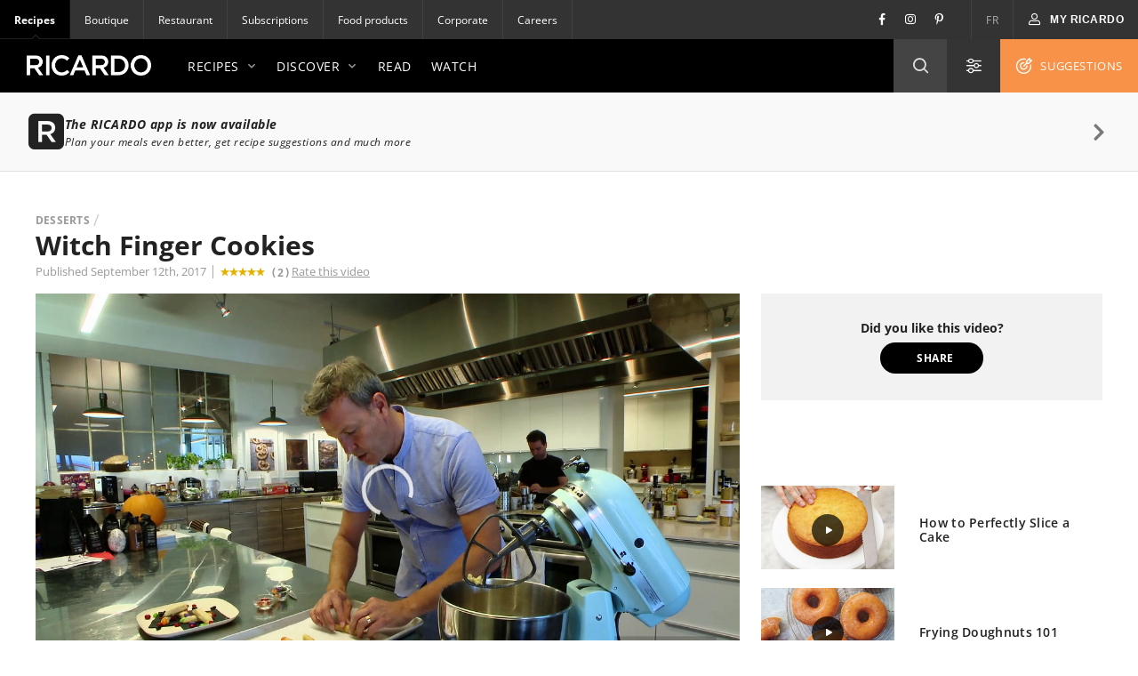

--- FILE ---
content_type: text/html; charset=UTF-8
request_url: https://www.ricardocuisine.com/en/video/desserts/3049-witch-finger-cookies
body_size: 83654
content:
<!DOCTYPE html>
<html lang="en">
    <head>

                                
        
                    <script src="https://www.gstatic.com/firebasejs/5.4.1/firebase-app.js"></script>
<script src="https://www.gstatic.com/firebasejs/5.4.1/firebase-messaging.js"></script>
<script src="https://wpn.ofsys.com/T/OFC4/WPS/9534/427/cuurL2YZbyigQUZ52p3CQ4o113UP9vj0/DI.WebPush-min.js"></script>
        
                        <title>Witch Finger Cookies | RICARDO</title>
    <meta charset="utf-8" />
    <meta http-equiv="Content-Type" content="text/html; charset=utf-8">
    <meta name="description" content="Want an, ahem, finger-licking good treat for Halloween? Well, we&#039;ve gotten literal with these ghoulish cookies! Shaped like severed witches&#039; fingers for that extra scare factor, the kids will definitely get a kick out of them. Ricardo shows you how to make them! &lt;a href=&quot;https://www.ricardocuisine.com/en/recipes/3150-witch-fingers-awfully-good-cookies&quot;&gt;Click here &lt;/a&gt; for the recipe." />
    <meta name="author" content="Ricardocuisine" />
    <meta name="keywords" content="halloween cookies, witch fingers, witch finger cookies" />
    <meta name="viewport" content="width=device-width, initial-scale=1.0, minimum-scale=1.0, maximum-scale=1.0" />
    <meta name="google-site-verification" content="DLpX224OFXnmE_2xaudbyEa3PoE2NzYJjVXQCsGzOxo" />


    <meta property="og:site_name" content="Ricardo" />
    <meta property="og:url" content="https://www.ricardocuisine.com/en/video/desserts/3049-witch-finger-cookies" />
    <meta property="og:type" content="website" />
    <meta property="og:title" content="Witch Finger Cookies | RICARDO" />
    <meta property="og:description" content="Want an, ahem, finger-licking good treat for Halloween? Well, we&#039;ve gotten literal with these ghoulish cookies! Shaped like severed witches&#039; fingers for that extra scare factor, the kids will definitely get a kick out of them. Ricardo shows you how to make them! &lt;a href=&quot;https://www.ricardocuisine.com/en/recipes/3150-witch-fingers-awfully-good-cookies&quot;&gt;Click here &lt;/a&gt; for the recipe." />
    <meta property="og:image" content="https://images.ricardocuisine.com/services/videos/video-fingers.jpg" />
    <meta property="fb:admins" content="1648309544" />


    <meta name="twitter:image:src" content="https://images.ricardocuisine.com/services/videos/video-fingers.jpg" />
    <meta name="twitter:creator" content="@Ricardocuisine" />
    <meta name="twitter:site" content="@Ricardocuisine" />
    <meta name="twitter:card" content="summary_large_image" />
    <meta name="twitter:description" content="Want an, ahem, finger-licking good treat for Halloween? Well, we&#039;ve gotten literal with these ghoulish cookies! Shaped like severed witches&#039; fingers for that extra scare factor, the kids will definitely get a kick out of them. Ricardo shows you how to make them! &lt;a href=&quot;https://www.ricardocuisine.com/en/recipes/3150-witch-fingers-awfully-good-cookies&quot;&gt;Click here &lt;/a&gt; for the recipe." />
    <meta name="twitter:title" content="Witch Finger Cookies | RICARDO" />

    <link rel="dns-prefetch" href="https://www.ricardocuisine.com">
    <link rel="shortcut icon" type="image/x-icon" href="/favicon.ico" />
    <link rel="shortcut icon" href="/favicon.ico" />
    <link rel="apple-touch-icon" href="https://ucarecdn.com/8fa8aa5c-008e-4b56-9ddf-409f9acfd085/">
    <link rel="apple-touch-icon" sizes="72x72" href="https://ucarecdn.com/55846db9-5aba-4a6d-a1c5-bd868c9c21b0/">
    <link rel="apple-touch-icon" sizes="114x114" href="https://ucarecdn.com/75f487ce-84f8-45e2-8382-2a91040df3a2/">
    <link rel="apple-touch-icon" sizes="144x144" href="https://ucarecdn.com/e5cac828-d45e-420d-9bb7-0d278ee612c2/">
    <link rel="apple-touch-icon" sizes="180x180" href="https://ucarecdn.com/b6ae66ec-9425-4a20-b0f9-4cd00880a4ac/">
    <link rel="canonical" href="https://www.ricardocuisine.com/en/video/desserts/3049-witch-finger-cookies" />
            
                                    <script type='application/ld+json'>{
    "name": "Witch Finger Cookies",
    "author": {
        "@type": "Person",
        "name": "Ricardocuisine"
    },
    "thumbnailUrl": "https://images.ricardocuisine.com/services/videos/video-fingers.jpg",
    "uploadDate": "2017-09-12T14:16:35-04:00",
    "description": "Want an, ahem, finger-licking good treat for Halloween? Well, we've gotten literal with these ghoulish cookies! Shaped like severed witches' fingers for that extra scare factor, the kids will definitely get a kick out of them. Ricardo shows you how to make them! Click here  for the recipe.",
    "aggregateRating": {
        "@type": "AggregateRating",
        "ratingValue": 5,
        "reviewCount": 2,
        "bestRating": "5",
        "worstRating": "1"
    },
    "@context": "http://schema.org",
    "@type": "VideoObject"
}</script>
                    
            
<script>
  window.dataLayer = window.dataLayer || [];
  function gtag(){ dataLayer.push(arguments); }
  gtag('consent', 'default', {
    'ad_storage': 'denied',
    'ad_user_data': 'denied',
    'ad_personalization': 'denied',
    'analytics_storage': 'denied',
    'functionality_storage': 'denied',
    'personalization_storage': 'denied',
    'security_storage': 'denied'
  });
</script>

<script type="text/javascript">window.gdprAppliesGlobally=false;(function(){function n(e){if(!window.frames[e]){if(document.body&&document.body.firstChild){var t=document.body;var r=document.createElement("iframe");r.style.display="none";r.name=e;r.title=e;t.insertBefore(r,t.firstChild)}else{setTimeout(function(){n(e)},5)}}}function e(r,a,o,c,s){function e(e,t,r,n){if(typeof r!=="function"){return}if(!window[a]){window[a]=[]}var i=false;if(s){i=s(e,n,r)}if(!i){window[a].push({command:e,version:t,callback:r,parameter:n})}}e.stub=true;e.stubVersion=2;function t(n){if(!window[r]||window[r].stub!==true){return}if(!n.data){return}var i=typeof n.data==="string";var e;try{e=i?JSON.parse(n.data):n.data}catch(t){return}if(e[o]){var a=e[o];window[r](a.command,a.version,function(e,t){var r={};r[c]={returnValue:e,success:t,callId:a.callId};n.source.postMessage(i?JSON.stringify(r):r,"*")},a.parameter)}}if(typeof window[r]!=="function"){window[r]=e;if(window.addEventListener){window.addEventListener("message",t,false)}else{window.attachEvent("onmessage",t)}}}e("__tcfapi","__tcfapiBuffer","__tcfapiCall","__tcfapiReturn");n("__tcfapiLocator");(function(e,t){var r=document.createElement("link");r.rel="preconnect";r.as="script";var n=document.createElement("link");n.rel="dns-prefetch";n.as="script";var i=document.createElement("link");i.rel="preload";i.as="script";var a=document.createElement("script");a.id="spcloader";a.type="text/javascript";a["async"]=true;a.charset="utf-8";var o="https://sdk.privacy-center.org/"+e+"/loader.js?target_type=notice&target="+t;if(window.didomiConfig&&window.didomiConfig.user){var c=window.didomiConfig.user;var s=c.country;var d=c.region;if(s){o=o+"&country="+s;if(d){o=o+"&region="+d}}}r.href="https://sdk.privacy-center.org/";n.href="https://sdk.privacy-center.org/";i.href=o;a.src=o;var f=document.getElementsByTagName("script")[0];f.parentNode.insertBefore(r,f);f.parentNode.insertBefore(n,f);f.parentNode.insertBefore(i,f);f.parentNode.insertBefore(a,f)})("2b6c5468-5123-4fe9-90db-77c579aa574c","7mnWwdRj")})();</script>

<script>(function(w,d,s,l,i){w[l]=w[l]||[];w[l].push({'gtm.start':
      new Date().getTime(),event:'gtm.js'});var f=d.getElementsByTagName(s)[0],
    j=d.createElement(s),dl=l!='dataLayer'?'&l='+l:'';j.async=true;j.src=
    '//www.googletagmanager.com/gtm.js?id='+i+dl;f.parentNode.insertBefore(j,f);
  })(window,document,'script','dataLayer','GTM-NLHDPH');</script>
<!-- End Google Tag Manager -->

<script type="text/javascript">
  var d = new Date();
  d.setTime(d.getTime() + (30*24*60*60*1000));
  var expires = "expires="+d.toUTCString();
  document.cookie = "ricardolang=en; "+expires+"; path=/";

  // Begin comScore Tag
  var _comscore = _comscore || [];
  _comscore.push({ c1: "2", c2: "18420128",
    options: {
      enableFirstPartyCookie: true
    }
  });

  (function() {
    var s = document.createElement("script"), el = document.getElementsByTagName("script")[0]; s.async = true;
    s.src = "https://sb.scorecardresearch.com/cs/18420128/beacon.js";
    el.parentNode.insertBefore(s, el);
  })();
  // End comScore Tag
</script>

<noscript>
    <img src=https://sb.scorecardresearch.com/p?c1=2&amp;c2=18420128&amp;cv=3.6.0&amp;cj=1>
</noscript>

        <meta name="p:domain_verify" content="bfdf5372ca248009176bb723e834b617">

                
        <script src="/build/ui-client/index.es.38e2653e.js" type="module"></script>
        <link href="/build/ui-legacy/index.424e7ceb.css" rel="stylesheet">
        <link href="/build/ui-legacy/print.174ce6c1.css" rel="stylesheet" media="print">
        <link href="/build/ui-library/index.a83dbb27.css" rel="stylesheet">
        
        <script>
                    window.webUserId = null;
        </script>

                
        <style>
            /* Fix on images rendering blurriness on chrome for MacOS */

            /* Chrome version 29 and above */
            @media screen and (-webkit-min-device-pixel-ratio:0)
            and (min-resolution:.001dpcm) {
                img.image-crisp{ image-rendering: -webkit-optimize-contrast; }
            }

            /* Chrome version 22-28 */
            @media screen and(-webkit-min-device-pixel-ratio:0) {
                img.image-cris { -chrome-:only (;
                    image-rendering: -webkit-optimize-contrast;
                );}
            }
        </style>

        <script async defer crossorigin="anonymous" src="https://connect.facebook.net/en_US/sdk.js"></script>
        <script>
        window.fbAsyncInit = function() {
            FB.init({
            appId            : '116979038343062',
            autoLogAppEvents : true,
            xfbml            : true,
            version          : 'v11.0'
            });
        };
        </script>

          <script src="/js/translations.38e26548.js"></script>
  <script src="/js/routes.38e26548.js"></script>
  <script src="/js/ads.38e26548.js"></script>

<script>
        window.ricardo_assets_base = "https://www.ricardocuisine.com/build/"
  </script>

  <script src="https://rdc.m32.media/madops.min.js"></script>

<script src="//www.ricardocuisine.com/en/js/ads"></script>

<script type="text/javascript">
  window.ricardo_ads.dfpLabel = 'video';
</script>

<script>
  var ricardo_advertising_data = {
      permanenceKey: "",
      target: "fruit_et_passion_huile_olive;iga_poivrons;ingredient_oignon;ingredient_sucre;test_JW-Player;valeurs_sures_liste-depicerie;"
  };
  var ricardo_target_tags = ricardo_advertising_data.target;
</script>


<script src="https://s3.us-west-2.amazonaws.com/application-mia-player-prod.rubiconproject.com/pub.js" data-publisher-id="66170"></script>


                    <meta name="mobile-web-app-capable" content="yes" />
            <meta name="apple-mobile-web-app-capable" content="yes">
            <meta name="apple-mobile-web-app-status-bar-style" content="default">
            <link rel="manifest" href="/manifest.json" crossorigin="use-credentials">

            <script>
if ('serviceWorker' in navigator) {
  navigator.serviceWorker.register('/serviceWorker.js').then(registration => {
    /**
      * registration.installing: the installing worker, or undefined
      * registration.waiting: the waiting worker, or undefined
      * registration.active: the active worker, or undefined
      */
    registration.addEventListener('updatefound', () => {
      const newWorker = registration.installing;
      /**
        * newWorker.state:
        * "installing": the install event has fired, but not yet complete
        * "installed"  - install complete
        * "activating" - the activate event has fired, but not yet complete
        * "activated"  - fully active
        * "redundant"  - discarded. Either failed install, or it's been replaced by a newer version
        */

      newWorker.addEventListener('statechange', () => {
        if (registration.waiting) {
          // if there's an existing controller (previous Service Worker), post a message to set the new one as active
          if (navigator.serviceWorker.controller) {
            registration.waiting.postMessage('SKIP_WAITING');
          }
          // else there is no previous Service Worker so its the first install, nothing to do
        }
      });
    });

    let refreshing = false;
    navigator.serviceWorker.addEventListener('controllerchange', () => {
      if (!refreshing) {
        // This fires when the service worker controlling this page changes, eg a new worker has skipped waiting and become the new active worker.
        window.location.reload();
        window.localStorage.setItem('ricardo.app.sw_update', JSON.stringify(new Date().getTime()));
        refreshing = true;
      }
    });
  });

  window.addEventListener('load', () => {
    const t = new Date().getTime();
    if (t >= JSON.parse(window.localStorage.getItem('ricardo.app.sw_update') || '0')) {
      window.localStorage.removeItem('ricardo.app.sw_update');
      document.dispatchEvent(new CustomEvent('appReady'));
    }
  });
}
</script>            </head>
    <body class="">
                    <script>
  if (window.matchMedia("(display-mode: standalone)").matches || navigator.standalone) {
    document.body.classList.add('l-body', 'l-body--app');
  }
</script>        
                <!-- Google Tag Manager -->
        <noscript><iframe src="//www.googletagmanager.com/ns.html?id=GTM-NLHDPH"
        height="0" width="0" style="display:none;visibility:hidden"></iframe></noscript>
        <!-- End Google Tag Manager -->
        <div data-m32-ad data-options='{"out-of-page":true,"dfpId":"58464579","dfpAdUnitPath":"Ricardo-en/Videos"}'></div>
        <div class="wrapper" id="top">
                                                
        
  
  <div 
    class="c-advertisement__parent c-advertisement__catfish-parent"
    data-react-app='advertisement'
    data-react-app-props='{&quot;className&quot;:&quot;c-advertisement__catfish &quot;,&quot;responsiveSizes&quot;:{&quot;mobile&quot;:&quot;banner&quot;},&quot;position&quot;:1}'
  ></div>

                            
                            <div class="wrapHeader">
            

<div class="topbar">
                
    <div class="activsite">Recipes <i class="far fa-chevron-down">&nbsp;</i></div>

    <nav class="topbar topbar__nav">
        <ul class="menu">
                    <li class="active"><a href="/en">Recipes</a></li>
                    <li ><a href="https://boutique.ricardocuisine.com/en/">Boutique</a></li>
                    <li ><a href="https://www.cafericardo.com/index-en.html">Restaurant</a></li>
                    <li ><a href="/en/subscriptions">Subscriptions</a></li>
                    <li ><a href="/en/foodproducts">Food products</a></li>
                    <li ><a href="https://corporicardo.com/en">Corporate</a></li>
                    <li ><a href="/en/careers">Careers</a></li>
                </ul>
    </nav>
    <script>
        document.addEventListener("DOMContentLoaded", function() {
            document.querySelector('.activsite').addEventListener('click', function(e) {
                this.closest('.topbar').classList.toggle('topbar-visible');
            });
        });
    </script>
    <nav class="topbar topbar__utils">
        <div class="topbar topbar__social">
            <a href="https://www.facebook.com/ricardocuisine/" class="social__btn social__btn-fb"><i class="i-Facebook i-icon c-icon"></i></a>
            <a href="https://www.instagram.com/ricardocuisine/" class="social__btn social__btn-ig"><i class="i-Instagram i-icon c-icon"></i></a>
            <a href="https://www.pinterest.ca/ricardocuisine/" class="social__btn social__btn-pin"><i class="i-Pinterest i-icon c-icon"></i></a>
        </div>
        <ul class="menu">
            <li>
                <a href="/">FR</a>
            </li>
        </ul>
        <div class="menu__account">
            
<div id='user-navigation' class="userNav">
    <a href="#userConnect" class="btn-mon-espace loggedin fancybox-user-connected" data-id="userConnect" data-action="popover" data-placement="bottom-link">
        <i class="i-icon i-User c-icon c-user-icon ico"></i><span id="user-first-name"></span><!-- &nbsp;<span id="user-last-name"></span>--><i class="ico i-icon i-Chevron-Down"></i>
    </a>
    <div id="userConnect" class="popover bottom-link userConnect">
        <div class="arrow"></div>
        <div id="userConnectContent" class="popover-inner userConnectContent c-react-app">
            <div class="popover-content t-title t-title--xsmall t-typo--regular">
                <ul>
                    <li><a href="//www.ricardocuisine.com/en/my-space/my-profile" rel="nofollow" class="edit-profile">
                        <span class="i-icon i-User c-icon"></span>My profile
                    </a></li>
                    <li><a href="//www.ricardocuisine.com/en/my-space/my-recipes" rel="nofollow">
                        <span class="i-icon i-Filled-Heart c-icon"></span>My recipes
                    </a></li>
                                        <li><a href="//www.ricardocuisine.com/en/my-space/my-menu-planner" rel="nofollow">
                        <span class="i-icon i-Calendar c-icon"></span>My menu planner
                    </a></li>
                                        <li><a href="//www.ricardocuisine.com/en/my-space/my-grocery-list" rel="nofollow">
                        <span class="i-icon i-List-Check c-icon"></span>My grocery list
                    </a></li>
                    <li><a href="//www.ricardocuisine.com/en/logout" rel="nofollow">
                        <span class="i-icon i-Logout c-icon"></span>Logout
                    </a></li>
                </ul>
            </div>
        </div>
    </div>
    <button class="btn-mon-espace notloggedin react-bus-publisher" data-bus-event="Authentification.OpenLogin"><i class="i-icon i-User c-icon c-user-ico ico"></i><span>My RICARDO</span></button>
</div>
        </div>
    </nav>
</div>
    
            <header id="header" class="main-header" role="banner">
    <div class="top-header">
        <div class="innerWrap">
            <a href="//www.ricardocuisine.com/en/" class="brand__logo">
                <img src="/build/ui-legacy/assets/img/logo-ricardo-black-2x.png" alt="Ricardocuisine.com/en" width="140" height="23">
            </a>
            <div class="main-nav">
                <a id="nav-princ-btn" class="btn-nav-princ"><span>Open main navigation</span></a>
                <nav id="nav-princ" class="nav-princ">
                    <ul class="menu">
                                                                        <li class="first expanded">
                                                            <a href="/en/recipes">Recipes<i class="i-icon c-icon i-Chevron-Down nav-princ__arrow" aria-hidden="true"></i></a>
                                                                                                                                                            <ul class="menu lvl2">
                                                                                                                                    <li class="first expanded selected">
                                                                                            <a href="/en/recipes/main-dishes">Main Dishes<i class="i-icon c-icon i-Chevron-Down nav-princ__arrow" aria-hidden="true"></i></a>
                                                <ul class="menu lvl3">
                                                                                                                                                                                                                                        <li class="first leaf">
                                                                                                                        <a href="/en/recipes/main-dishes/barley-and-quinoa">Barley and quinoa</a>
                                                            </li>
                                                                                                                                                                                    <li class="leaf">
                                                                                                                        <a href="/en/recipes/main-dishes/beef">Beef</a>
                                                            </li>
                                                                                                                                                                                    <li class="leaf">
                                                                                                                        <a href="/en/recipes/main-dishes/breakfast-and-brunch">Breakfast and brunch</a>
                                                            </li>
                                                                                                                                                                                    <li class="leaf">
                                                                                                                        <a href="/en/recipes/main-dishes/chicken">Chicken</a>
                                                            </li>
                                                                                                                                                                                    <li class="leaf">
                                                                                                                        <a href="/en/recipes/main-dishes/duck">Duck</a>
                                                            </li>
                                                                                                                                                                                    <li class="leaf">
                                                                                                                        <a href="/en/recipes/main-dishes/eggs">Eggs</a>
                                                            </li>
                                                                                                                                                                                    <li class="leaf">
                                                                                                                        <a href="/en/recipes/main-dishes/fish">Fish</a>
                                                            </li>
                                                                                                                                                                                    <li class="leaf">
                                                                                                                        <a href="/en/recipes/main-dishes/fondue">Fondue</a>
                                                            </li>
                                                                                                                                                                                    <li class="leaf">
                                                                                                                        <a href="/en/recipes/main-dishes/game">Game</a>
                                                            </li>
                                                                                                                                                                                    <li class="leaf">
                                                                                                                        <a href="/en/recipes/main-dishes/goose-guinea-fowl-and-other-poultry">Goose, guinea fowl and other poultry</a>
                                                            </li>
                                                                                                                                                                                    <li class="leaf">
                                                                                                                        <a href="/en/recipes/main-dishes/lamb">Lamb</a>
                                                            </li>
                                                                                                                                                                                    <li class="leaf">
                                                                                                                        <a href="/en/recipes/main-dishes/legumes">Legumes</a>
                                                            </li>
                                                                                                                                                                                    <li class="leaf">
                                                                                                                        <a href="/en/recipes/main-dishes/pasta">Pasta</a>
                                                            </li>
                                                                                                                                                                                    <li class="leaf">
                                                                                                                        <a href="/en/recipes/main-dishes/pork">Pork</a>
                                                            </li>
                                                                                                                                                                                    <li class="leaf">
                                                                                                                        <a href="/en/recipes/main-dishes/quiches-and-savoury-pies">Quiches and savoury pies</a>
                                                            </li>
                                                                                                                                                                                    <li class="leaf">
                                                                                                                        <a href="/en/recipes/main-dishes/rice">Rice</a>
                                                            </li>
                                                                                                                                                                                    <li class="leaf">
                                                                                                                        <a href="/en/recipes/main-dishes/risotto">Risotto</a>
                                                            </li>
                                                                                                                                                                                    <li class="leaf">
                                                                                                                        <a href="/en/recipes/main-dishes/sandwiches">Sandwiches</a>
                                                            </li>
                                                                                                                                                                                    <li class="leaf">
                                                                                                                        <a href="/en/recipes/main-dishes/seafood">Seafood</a>
                                                            </li>
                                                                                                                                                                                    <li class="leaf">
                                                                                                                        <a href="/en/recipes/main-dishes/tofu-soy-and-co">Tofu, soy and co.</a>
                                                            </li>
                                                                                                                                                                                    <li class="leaf">
                                                                                                                        <a href="/en/recipes/main-dishes/turkey">Turkey</a>
                                                            </li>
                                                                                                                                                                                    <li class="leaf">
                                                                                                                        <a href="/en/recipes/main-dishes/veal">Veal</a>
                                                            </li>
                                                                                                                                                                                    <li class="last leaf">
                                                                                                                        <a href="/en/recipes/main-dishes/vegetarian">Vegetarian</a>
                                                            </li>
                                                                                                                                                            </ul>
                                            </li>
                                                                                                                                    <li class="expanded">
                                                                                            <a href="/en/recipes/appetizers">Appetizers<i class="i-icon c-icon i-Chevron-Down nav-princ__arrow" aria-hidden="true"></i></a>
                                                <ul class="menu lvl3">
                                                                                                                                                                                                                                        <li class="first leaf">
                                                                                                                        <a href="/en/recipes/appetizers/appetizer">Appetizers</a>
                                                            </li>
                                                                                                                                                                                    <li class="leaf">
                                                                                                                        <a href="/en/recipes/appetizers/dips-and-salty-spreads">Dips and salty spreads</a>
                                                            </li>
                                                                                                                                                                                    <li class="leaf">
                                                                                                                        <a href="/en/recipes/appetizers/dressings-and-mayonnaise">Dressings and mayonnaise</a>
                                                            </li>
                                                                                                                                                                                    <li class="leaf">
                                                                                                                        <a href="/en/recipes/appetizers/drinks-and-cocktails">Drinks and cocktails</a>
                                                            </li>
                                                                                                                                                                                    <li class="leaf">
                                                                                                                        <a href="/en/recipes/appetizers/grilling-marinades">Grilling marinades</a>
                                                            </li>
                                                                                                                                                                                    <li class="leaf">
                                                                                                                        <a href="/en/recipes/appetizers/hors-d-oeuvres">Hors d&#039;oeuvres</a>
                                                            </li>
                                                                                                                                                                                    <li class="leaf">
                                                                                                                        <a href="/en/recipes/appetizers/jar-mixes-and-ketchups">Jar mixes and ketchups </a>
                                                            </li>
                                                                                                                                                                                    <li class="leaf">
                                                                                                                        <a href="/en/recipes/appetizers/non-alcoholic-drinks-mocktails">Non-alcoholic drinks and mocktails</a>
                                                            </li>
                                                                                                                                                                                    <li class="leaf">
                                                                                                                        <a href="/en/recipes/appetizers/salads">Salads</a>
                                                            </li>
                                                                                                                                                                                    <li class="leaf">
                                                                                                                        <a href="/en/recipes/appetizers/soups_and_broth">Soups and broths</a>
                                                            </li>
                                                                                                                                                                                    <li class="leaf">
                                                                                                                        <a href="/en/recipes/appetizers/sauces-butters-and-pestos">Sauces, butter and pesto</a>
                                                            </li>
                                                                                                                                                                                    <li class="leaf">
                                                                                                                        <a href="/en/recipes/appetizers/savoury-breads">Savoury breads</a>
                                                            </li>
                                                                                                                                                                                    <li class="last leaf">
                                                                                                                        <a href="/en/recipes/appetizers/vegetables-and-gratinees">Vegetables and gratinees</a>
                                                            </li>
                                                                                                                                                            </ul>
                                            </li>
                                                                                                                                    <li class="expanded">
                                                                                            <a href="/en/recipes/desserts">Desserts<i class="i-icon c-icon i-Chevron-Down nav-princ__arrow" aria-hidden="true"></i></a>
                                                <ul class="menu lvl3">
                                                                                                                                                                                                                                        <li class="first leaf">
                                                                                                                        <a href="/en/recipes/desserts/bars-and-squares">Bars and squares</a>
                                                            </li>
                                                                                                                                                                                    <li class="leaf">
                                                                                                                        <a href="/en/recipes/desserts/brownies">Brownies</a>
                                                            </li>
                                                                                                                                                                                    <li class="leaf">
                                                                                                                        <a href="/en/recipes/desserts/cakes">Cakes</a>
                                                            </li>
                                                                                                                                                                                    <li class="leaf">
                                                                                                                        <a href="/en/recipes/desserts/candies-chocolates-sweets-and-snacks">Candies, chocolates, sweets and snacks</a>
                                                            </li>
                                                                                                                                                                                    <li class="leaf">
                                                                                                                        <a href="/en/recipes/desserts/cookies">Cookies</a>
                                                            </li>
                                                                                                                                                                                    <li class="leaf">
                                                                                                                        <a href="/en/recipes/desserts/cream-desserts-mousses-and-meringues">Cream desserts, mousse and meringues</a>
                                                            </li>
                                                                                                                                                                                    <li class="leaf">
                                                                                                                        <a href="/en/recipes/desserts/crepes-and-pancakes">Crepes and pancakes</a>
                                                            </li>
                                                                                                                                                                                    <li class="leaf">
                                                                                                                        <a href="/en/recipes/desserts/crisps-and-crumbles">Crisps and crumbles</a>
                                                            </li>
                                                                                                                                                                                    <li class="leaf">
                                                                                                                        <a href="/en/recipes/desserts/cupcakes">Cupcakes</a>
                                                            </li>
                                                                                                                                                                                    <li class="leaf">
                                                                                                                        <a href="/en/recipes/desserts/frozen-desserts">Frozen desserts</a>
                                                            </li>
                                                                                                                                                                                    <li class="leaf">
                                                                                                                        <a href="/en/recipes/desserts/fruit">Fruit</a>
                                                            </li>
                                                                                                                                                                                    <li class="leaf">
                                                                                                                        <a href="/en/recipes/desserts/jam-and-sweet-spreads">Jam and sweet spreads</a>
                                                            </li>
                                                                                                                                                                                    <li class="leaf">
                                                                                                                        <a href="/en/recipes/desserts/muffins-and-dessert-breads">Muffins and dessert breads</a>
                                                            </li>
                                                                                                                                                                                    <li class="leaf">
                                                                                                                        <a href="/en/recipes/desserts/Pastries">Pastries</a>
                                                            </li>
                                                                                                                                                                                    <li class="leaf">
                                                                                                                        <a href="/en/recipes/desserts/pies">Pies</a>
                                                            </li>
                                                                                                                                                                                    <li class="leaf">
                                                                                                                        <a href="/en/recipes/desserts/pudding-and-tapioca">Pudding and tapioca</a>
                                                            </li>
                                                                                                                                                                                    <li class="last leaf">
                                                                                                                        <a href="/en/recipes/desserts/yogurt-and-cheese">Yogurt and cheese</a>
                                                            </li>
                                                                                                                                                            </ul>
                                            </li>
                                                                                                                                    <li class="last expanded">
                                                                                            <a href="/en/recipes/ingredients">Ingredients<i class="i-icon c-icon i-Chevron-Down nav-princ__arrow" aria-hidden="true"></i></a>
                                                <ul class="menu lvl3">
                                                                                                                                                                                                                                        <li class="first leaf">
                                                                                                                        <a href="/en/recipes/ingredients/beef">Beef</a>
                                                            </li>
                                                                                                                                                                                    <li class="leaf">
                                                                                                                        <a href="/en/recipes/ingredients/cheese">Cheese</a>
                                                            </li>
                                                                                                                                                                                    <li class="leaf">
                                                                                                                        <a href="/en/recipes/ingredients/chicken">Chicken</a>
                                                            </li>
                                                                                                                                                                                    <li class="leaf">
                                                                                                                        <a href="/en/recipes/ingredients/chocolate">Chocolate</a>
                                                            </li>
                                                                                                                                                                                    <li class="leaf">
                                                                                                                        <a href="/en/recipes/ingredients/cranberries">Cranberries</a>
                                                            </li>
                                                                                                                                                                                    <li class="leaf">
                                                                                                                        <a href="/en/recipes/ingredients/cream">Cream</a>
                                                            </li>
                                                                                                                                                                                    <li class="leaf">
                                                                                                                        <a href="/en/recipes/ingredients/duck">Duck</a>
                                                            </li>
                                                                                                                                                                                    <li class="leaf">
                                                                                                                        <a href="/en/recipes/ingredients/eggs">Eggs</a>
                                                            </li>
                                                                                                                                                                                    <li class="leaf">
                                                                                                                        <a href="/en/recipes/ingredients/fish">Fish</a>
                                                            </li>
                                                                                                                                                                                    <li class="leaf">
                                                                                                                        <a href="/en/recipes/ingredients/fruit">Fruit</a>
                                                            </li>
                                                                                                                                                                                    <li class="leaf">
                                                                                                                        <a href="/en/recipes/ingredients/game-meats">Game meats</a>
                                                            </li>
                                                                                                                                                                                    <li class="leaf">
                                                                                                                        <a href="/en/recipes/ingredients/lamb">Lamb</a>
                                                            </li>
                                                                                                                                                                                    <li class="leaf">
                                                                                                                        <a href="/en/recipes/ingredients/legumes">Legumes</a>
                                                            </li>
                                                                                                                                                                                    <li class="leaf">
                                                                                                                        <a href="/en/recipes/ingredients/lobster">Lobster</a>
                                                            </li>
                                                                                                                                                                                    <li class="leaf">
                                                                                                                        <a href="/en/recipes/ingredients/pasta">Pasta</a>
                                                            </li>
                                                                                                                                                                                    <li class="leaf">
                                                                                                                        <a href="/en/recipes/ingredients/pork">Pork</a>
                                                            </li>
                                                                                                                                                                                    <li class="leaf">
                                                                                                                        <a href="/en/recipes/ingredients/salmon">Salmon</a>
                                                            </li>
                                                                                                                                                                                    <li class="leaf">
                                                                                                                        <a href="/en/recipes/ingredients/shrimp">Shrimp</a>
                                                            </li>
                                                                                                                                                                                    <li class="leaf">
                                                                                                                        <a href="/en/recipes/ingredients/tofu">Tofu</a>
                                                            </li>
                                                                                                                                                                                    <li class="leaf">
                                                                                                                        <a href="/en/recipes/ingredients/turkey">Turkey</a>
                                                            </li>
                                                                                                                                                                                    <li class="leaf">
                                                                                                                        <a href="/en/recipes/ingredients/veal">Veal</a>
                                                            </li>
                                                                                                                                                                                    <li class="last leaf">
                                                                                                                        <a href="/en/recipes/ingredients/vegetables">Vegetables</a>
                                                            </li>
                                                                                                                                                            </ul>
                                            </li>
                                                                            </ul>
                                                                                                </li>
                                                                                                        <li class="expanded">
                                <a href="/en/recipe-categories">Discover<i class="i-icon c-icon i-Chevron-Down nav-princ__arrow" aria-hidden="true"></i></a>
                                                                                                                                                            <ul class="menu lvl3">
                                                                                                                        <li class="first leaf">
                                                                                <a href="/en/recipe-categories/30-minute-recipes">30-Minute Recipes</a>
                                        </li>
                                                                                                                        <li class="leaf">
                                                                                <a href="/en/recipes/main-dishes/breakfast-and-brunch">Breakfast and brunch</a>
                                        </li>
                                                                                                                        <li class="leaf">
                                                                                <a href="/en/recipe-categories/budget-friendly">Budget Recipes</a>
                                        </li>
                                                                                                                        <li class="leaf">
                                                                                <a href="/en/recipe-categories/comfort-food">Comfort Food</a>
                                        </li>
                                                                                                                        <li class="leaf">
                                                                                <a href="/en/recipe-categories/eat-local">Eat local</a>
                                        </li>
                                                                                                                        <li class="leaf">
                                                                                <a href="/en/recipe-categories/healthy">Healthy</a>
                                        </li>
                                                                                                                        <li class="leaf">
                                                                                <a href="/en/recipe-categories/homemade-recipes">Homemade Recipes</a>
                                        </li>
                                                                                                                        <li class="leaf">
                                                                                <a href="/en/https://www.ricardocuisine.com/en/recipe-categories/isabelle-recipes">Isabelle&#039;s Recipes</a>
                                        </li>
                                                                                                                        <li class="leaf">
                                                                                <a href="/en/recipe-categories/recipes-from-our-most-recent-magazine">Recipes from our most recent magazine</a>
                                        </li>
                                                                                                                        <li class="leaf">
                                                                                <a href="/en/recipe-categories/the-best">The Best</a>
                                        </li>
                                                                                                                        <li class="leaf">
                                                                                <a href="/en/recipe-categories/vegan">Vegan</a>
                                        </li>
                                                                                                                        <li class="leaf">
                                                                                <a href="/en/recipe-categories/vegetarian">Vegetarian</a>
                                        </li>
                                                                                                                        <li class="leaf">
                                                                                <a href="/en/recipe-categories/weekday-recipes">Weekday Recipes</a>
                                        </li>
                                                                                                                        <li class="leaf">
                                                                                <a href="/en/recipe-categories/world-cuisine">World Cuisine</a>
                                        </li>
                                                                                                                        <li class="leaf">
                                                                                <a href="/en/recipe-categories/zero-waste">Zero Waste</a>
                                        </li>
                                                                                                                        <li class="last leaf">
                                                                                <a href="/en/recipe-categories">View All Categories</a>
                                        </li>
                                                                        </ul>
                                                                                                </li>
                                                                                                        <li class="collapsed">
                                    <a href="/en/articles">Read</a>
                                                                                                                </li>
                                                                        <li class="last leaf">
                                                            <a href="/en/video">Watch</a>
                                                                                                                </li>
                                        </ul>
                </nav>
            </div>
            <div class="main-nav__tools">
                                <div data-react-app="searchInput" data-react-app-props="{&quot;expandsHorizontally&quot;:true}" class="search-input"></div>
            </div>
        </div>
    </div>
</header>
        <div data-react-app="searchInput"></div>
</div>
            
            <div data-react-app="installationBanner"></div>
                                                <div data-react-app="appTopBar" class="c-top-bar-wrapper c-top-bar-wrapper--in"></div>
                                                                        
        
  
  <div 
    class="c-advertisement__parent c-advertisement__sticky"
    data-react-app='advertisement'
    data-react-app-props='{&quot;className&quot;:&quot;c-advertisement__banner c-advertisement__banner-top&quot;,&quot;responsiveSizes&quot;:{&quot;desktop&quot;:&quot;bannerXL&quot;,&quot;tablet&quot;:&quot;bannerXL&quot;},&quot;position&quot;:1}'
  ></div>

                                                                    
            
            <div id="content-wrapper">
                                    <div class="l-wrapper l-wrapper__content">
                                                <div id="main" role="main" class="wrapMain">
                            
<section class="l-page__detail l-page__detail--video">

    <p class="breadcrumbs">
        <span class="accessAlt">You are here</span>
        <a title="" href="//www.ricardocuisine.com/en/">Home</a>
        <span>»</span>
        <a href="/en/video/desserts" class="parent">Desserts</a>
    </p>

    <h1>Witch Finger Cookies</h1>

    <div class="meta">
        <span class="date">Published September 12th, 2017</span>
                <a href="#comments" title="" class="eval eval5 scrollToTarget">
            <span class="rating">5 stars</span>
            <span class="basedOn">(<span>2</span>)</span>
        </a>
        &nbsp;<a href="#comments-form" title="" class="scrollToTarget add-evaluation">Rate this video</a>
            </div>

    <div class="main-content">
        <div class="left-column">
            <article class="article">
                <div class="media">
                                        <div data-react-app="video" data-react-app-props="{&quot;url&quot;:&quot;https:\/\/cdn.jwplayer.com\/v2\/media\/u5KqTU7F&quot;,&quot;image&quot;:&quot;https:\/\/images.ricardocuisine.com\/services\/videos\/video-fingers.jpg&quot;,&quot;autoplay&quot;:true,&quot;isMuted&quot;:false,&quot;playerId&quot;:&quot;mainPlayerVideo&quot;}"></div>
                </div>



                                    <p class="intro">Want an, ahem, finger-licking good treat for Halloween? Well, we've gotten literal with these ghoulish cookies! Shaped like severed witches' fingers for that extra scare factor, the kids will definitely get a kick out of them. Ricardo shows you how to make them! <a href="https://www.ricardocuisine.com/en/recipes/3150-witch-fingers-awfully-good-cookies">Click here </a> for the recipe.</p>
                            </article>

            
<div class="c-sharing-button-wrapper mobile-tablet-only">
  <div class="c-sharing-button ">
    <p class="t-typo--bold">Did you like this video?</p>    <button class="c-button t-link t-typo--bold t-typo--uppercase c-button--primary c-button--small react-bus-publisher" data-bus-event="Share.OpenShareModal" type="button">
      <span class="c-button__icon-wrapper i-icon i-share c-icon"></span>
      <span class="c-button__label">Share</span>
    </button>
  </div>
</div>
            
                        <div data-react-app="comments" data-react-app-props="{&quot;objectType&quot;:&quot;video&quot;,&quot;objectId&quot;:3049}"></div>
        </div>
        <aside class="c-rightrail">
            
<div class="c-sharing-button-wrapper desktop-only">
  <div class="c-sharing-button ">
    <p class="t-typo--bold">Did you like this video?</p>    <button class="c-button t-link t-typo--bold t-typo--uppercase c-button--primary c-button--small react-bus-publisher" data-bus-event="Share.OpenShareModal" type="button">
      <span class="c-button__icon-wrapper i-icon i-share c-icon"></span>
      <span class="c-button__label">Share</span>
    </button>
  </div>
</div>

            
              
  
  <div 
    class="c-advertisement__parent "
    data-react-app='advertisement'
    data-react-app-props='{&quot;className&quot;:&quot;c-advertisement__banner c-advertisement__framed&quot;,&quot;responsiveSizes&quot;:{&quot;desktop&quot;:&quot;bigBox&quot;,&quot;tablet&quot;:&quot;bigBox&quot;,&quot;mobile&quot;:&quot;bigBox&quot;},&quot;position&quot;:1}'
  ></div>

                            <div class="c-suggestion">
    <div class="c-suggestion__content">
                <a href="/en/video/desserts/2831-how-to-perfectly-slice-a-cake"
            title="How to Perfectly Slice a Cake"
        >
            <article class="c-suggestion__item">

                <div class="c-thumb c-thumb--video">
                      <picture>
    <source srcset="https://images.ricardocuisine.com/services/videos/300x200_1209567815232ed742aa0f-en.jpg 1x, https://images.ricardocuisine.com/services/videos/600x400_1209567815232ed742aa0f-en.jpg 2x" media="(min-width: 1024px)">
    <source srcset="https://images.ricardocuisine.com/services/videos/300x200_1209567815232ed742aa0f-en.jpg 1x, https://images.ricardocuisine.com/services/videos/600x400_1209567815232ed742aa0f-en.jpg 2x" media="(min-width: 720px)">
    <img srcset="https://images.ricardocuisine.com/services/videos/300x200_1209567815232ed742aa0f-en.jpg 1x, https://images.ricardocuisine.com/services/videos/600x400_1209567815232ed742aa0f-en.jpg 2x" alt="How to Perfectly Slice a Cake">
  </picture>
                </div>
                <div class="desc">
                                        <h4>How to Perfectly Slice a Cake</h4>
                </div>
            </article>
        </a>
                <a href="/en/video/desserts/2850-frying-doughnuts-101"
            title="Frying Doughnuts 101"
        >
            <article class="c-suggestion__item">

                <div class="c-thumb c-thumb--video">
                      <picture>
    <source srcset="https://images.ricardocuisine.com/services/videos/300x200_89370664152cd8399497c8-en.jpg 1x, https://images.ricardocuisine.com/services/videos/600x400_89370664152cd8399497c8-en.jpg 2x" media="(min-width: 1024px)">
    <source srcset="https://images.ricardocuisine.com/services/videos/300x200_89370664152cd8399497c8-en.jpg 1x, https://images.ricardocuisine.com/services/videos/600x400_89370664152cd8399497c8-en.jpg 2x" media="(min-width: 720px)">
    <img srcset="https://images.ricardocuisine.com/services/videos/300x200_89370664152cd8399497c8-en.jpg 1x, https://images.ricardocuisine.com/services/videos/600x400_89370664152cd8399497c8-en.jpg 2x" alt="Frying Doughnuts 101">
  </picture>
                </div>
                <div class="desc">
                                        <h4>Frying Doughnuts 101</h4>
                </div>
            </article>
        </a>
                <a href="/en/video/desserts/2907-how-to-make-a-ribbon"
            title="How to Make a Ribbon"
        >
            <article class="c-suggestion__item">

                <div class="c-thumb c-thumb--video">
                      <picture>
    <source srcset="https://images.ricardocuisine.com/services/videos/300x200_119911386454f8be0c8a0b7-en.jpg 1x, https://images.ricardocuisine.com/services/videos/600x400_119911386454f8be0c8a0b7-en.jpg 2x" media="(min-width: 1024px)">
    <source srcset="https://images.ricardocuisine.com/services/videos/300x200_119911386454f8be0c8a0b7-en.jpg 1x, https://images.ricardocuisine.com/services/videos/600x400_119911386454f8be0c8a0b7-en.jpg 2x" media="(min-width: 720px)">
    <img srcset="https://images.ricardocuisine.com/services/videos/300x200_119911386454f8be0c8a0b7-en.jpg 1x, https://images.ricardocuisine.com/services/videos/600x400_119911386454f8be0c8a0b7-en.jpg 2x" alt="How to Make a Ribbon">
  </picture>
                </div>
                <div class="desc">
                                        <h4>How to Make a Ribbon</h4>
                </div>
            </article>
        </a>
                <a href="/en/video/desserts/3498-gingerbread-cookies"
            title="Gingerbread Cookies"
        >
            <article class="c-suggestion__item">

                <div class="c-thumb c-thumb--video">
                      <picture>
    <source srcset="https://images.ricardocuisine.com/services/videos/300x200_2019-biscuits-au-pain-depice-semaine-fr-master-still-01-1572958902.jpg 1x, https://images.ricardocuisine.com/services/videos/600x400_2019-biscuits-au-pain-depice-semaine-fr-master-still-01-1572958902.jpg 2x" media="(min-width: 1024px)">
    <source srcset="https://images.ricardocuisine.com/services/videos/300x200_2019-biscuits-au-pain-depice-semaine-fr-master-still-01-1572958902.jpg 1x, https://images.ricardocuisine.com/services/videos/600x400_2019-biscuits-au-pain-depice-semaine-fr-master-still-01-1572958902.jpg 2x" media="(min-width: 720px)">
    <img srcset="https://images.ricardocuisine.com/services/videos/300x200_2019-biscuits-au-pain-depice-semaine-fr-master-still-01-1572958902.jpg 1x, https://images.ricardocuisine.com/services/videos/600x400_2019-biscuits-au-pain-depice-semaine-fr-master-still-01-1572958902.jpg 2x" alt="Gingerbread Cookies">
  </picture>
                </div>
                <div class="desc">
                                        <h4>Gingerbread Cookies</h4>
                </div>
            </article>
        </a>
            </div>
</div>
                    </aside>
    </div>
    <div data-react-app="sharing" data-react-app-props="{&quot;facebookId&quot;:&quot;116979038343062&quot;,&quot;title&quot;:&quot;Witch Finger Cookies&quot;,&quot;media&quot;:&quot;https:\/\/images.ricardocuisine.com\/services\/videos\/video-fingers.jpg&quot;}"></div></section>
                        </div>
                    </div>
                            </div>

            <div data-react-app="searchResults"></div>
                            
              
  
  <div 
    class="c-advertisement__parent "
    data-react-app='advertisement'
    data-react-app-props='{&quot;className&quot;:&quot;c-advertisement__banner c-advertisement__banner-bottom&quot;,&quot;responsiveSizes&quot;:{&quot;desktop&quot;:&quot;banner&quot;,&quot;tablet&quot;:&quot;banner&quot;},&quot;position&quot;:2}'
  ></div>

                                                            <div data-react-app="appBottomNavigation" class="c-bottom-navigation-wrapper"></div>
                            
                                                            <div data-react-app="promoDrawer" data-react-app-props="{&quot;promoDrawer&quot;:{&quot;id&quot;:4,&quot;name&quot;:&quot;Magazine - G\u00e9n\u00e9rique&quot;,&quot;translationId&quot;:8,&quot;titleOpened&quot;:&quot;Have fun cooking with RICARDO magazine&quot;,&quot;titleClosed&quot;:&quot;Have fun cooking with RICARDO magazine&quot;,&quot;titleMobile&quot;:&quot;Have fun cooking with our magazine&quot;,&quot;toggleClosedLabel&quot;:&quot;Subscribe&quot;,&quot;description&quot;:&quot;More content and exclusive tips&quot;,&quot;isActive&quot;:true,&quot;isColored&quot;:false,&quot;picture&quot;:&quot;https:\/\/ucarecdn.com\/81cb1f18-cf88-49ce-ab91-8ef5d01bf152\/-\/crop\/719x539\/0,1\/-\/preview\/&quot;,&quot;language&quot;:&quot;en&quot;,&quot;ctaLabel&quot;:&quot;Subscribe&quot;,&quot;ctaUrl&quot;:&quot;https:\/\/www.ricardocuisine.com\/en\/subscriptions\/best?utm_medium=magazine_en&amp;utm_source=tiroir_en&amp;utm_campaign=tiroir_conversion&quot;}}" class="c-promotion-banner-wrapper"></div>
                            <footer class="c-main-footer">
	
<div class="c-footer">
  <div class="footer-wrapper">
    <div class="primary-navigation">
      <div class="column">
        <div class="heading js-toggle-navigation">
          <span>About</span> <i aria-hidden="true" class="fas fa-chevron-down">&nbsp;</i>
        </div>

        <div class="navigation">
          <ul>
            <li><a href="/en/about-ricardo">News</a></li>
            <li><a href="/en/about-ricardo/ricardos-bio/227-ricardo-s-bio">Ricardo&#039;s bio</a></li>
            <li><a href="/en/about-ricardo/news/1808-isabelle-deschamps-plante-biography">Isabelle&#039;s bio</a></li>
            <li><a href="/en/about-ricardo/news/1813-ricardo-a-continuing-success-story">RICARDO: A Continuing Success Story</a></li>
            <li><a href="mailto:annonceurs@ricardocuisine.com">Advertise: Web &amp; Magazine</a></li>
            <li><a href="mailto:studior@ricardocuisine.com">Studio R</a></li>
            <li><a href="/en/contests">Contests</a></li>
            <li><a href="/en/converter/temperature-chart">Conversions</a></li>
            <li><a href="/en/downloads">Downloads</a></li>
            <li><a href="https://ici.radio-canada.ca/tele/ricardo/site">Follow Ricardo&#039;s TV show on Radio-Canada.ca (available in French only)</a></li>
          </ul>
        </div>
      </div>

      <div class="column">
        <div class="heading js-toggle-navigation">
          <span>My RICARDO Space</span> <i aria-hidden="true" class="fas fa-chevron-down">&nbsp;</i>
        </div>

        <div class="navigation">
          <ul>
            <li><a href="/en/my-space/my-profile" class='react-bus-publisher' data-bus-event="Authentification.OpenLogin" rel="nofollow" title="My profile">My profile</a></li>
            <li><a href="/en/my-space/my-recipes" class='react-bus-publisher' data-bus-event="Authentification.OpenLogin" rel="nofollow" title="My recipes">My recipes</a></li>
            <li><a href="/en/my-space/my-menu-planner" class='react-bus-publisher' data-bus-event="Authentification.OpenLogin" rel="nofollow" title="My menu planner">My menu planner</a></li>
            <li><a href="/en/my-space/my-grocery-list" class='react-bus-publisher' data-bus-event="Authentification.OpenLogin" rel="nofollow" title="My grocery list">My grocery list</a></li>
          </ul>
        </div>
      </div>

      <div class="column">
        <div class="heading js-toggle-navigation">
          <span>Customer service</span> <i aria-hidden="true" class="fas fa-chevron-down">&nbsp;</i>
        </div>

        <div class="navigation">
          <ul>
            <li><a href="/en/faq" title="FAQ Recipes">FAQ Recipes</a></li>
            <li><a href="/en/help" title="Aide">FAQ</a></li>
            <li><a href="/en/contact-us" title="Contact us">Contact us</a></li>
          </ul>
        </div>

        <div class="heading heading-email">
          <span>Newsletter</span>
        </div>
        <form class="form form-email" method="post" action="/en/newsletter-email">
          <fieldset>
            <input autocomplete="off" name="pre_email" placeholder="Your email address" type="text" value="" />
            <button type="submit" class="email-button i-icon i-plane c-icon react-bus-publisher" data-bus-event="Analytics.FromEvent" data-from="{&quot;from&quot;:&quot;footer&quot;}"></button>
          </fieldset>
        </form>

        <div class="heading heading-phone">
          <span>SMS offers</span>
        </div>
    
        <form class="form form-phone" method="post" action="/en/newsletter-email">
          <fieldset data-react-app="footerPhoneField"></fieldset>
          <button type="submit" class="phone-button i-icon i-Arrow-Right c-icon react-bus-publisher" data-bus-event="Analytics.FromEvent" data-from="{&quot;from&quot;:&quot;footer&quot;}"></button>
        </form>
      </div>
    </div>
    <!-- end primary-navigation -->

    <div class="secondary-navigation">
      <div class="column">
        <div class="heading w-branding-image">
          <img alt="Ricardo" src="/embedded/global/img/logo-ricardo-footer-2x.png" width="120" height="20" />
        </div>

        <div class="navigation">
          <ul>
            <li><a href="/en" title="Recipes">Recipes</a></li>
            <li><a href="https://boutique.ricardocuisine.com/en/" title="store">Boutique</a></li>
            <li><a href="https://www.cafericardo.com/index-en.html" title="Café RICARDO">Restaurant</a></li>
            <li><a href="/en/subscriptions" title="Subscriptions">Subscriptions</a></li>
            <li><a href="/en/foodproducts" title="Food products">Food products</a></li>
            <li><a href="https://www.cafericardo.com/corpo-en.html" title="Offres corporatives">Corporate offers</a></li>
            <li><a href="/en/careers" title="Career at RICARDO">Careers</a></li>
            <li><a href="https://magazinericardokiosk.milibris.com" title="Digital Magazine" target="_blank">Digital Magazine</a></li>
          </ul>
        </div>

        <div class="socials">
          <a class="social-icon" href="https://www.facebook.com/ricardocuisine/" target="_blank"><span class="c-icon--left i-icon i-Facebook c-icon"></span></a>&nbsp;
          <a class="social-icon" href="https://twitter.com/ricardocuisine" target="_blank"><span class="c-icon--left i-icon i-X c-icon"></span></a>&nbsp;
          <a class="social-icon" href="https://www.instagram.com/ricardocuisine/" target="_blank" title="Instagram"><span class="c-icon--left i-icon i-Instagram c-icon"></span></a>&nbsp;
          <a class="social-icon" href="https://www.pinterest.ca/ricardocuisine/" target="_blank"><span class="c-icon--left i-icon i-rs-pinterest-full c-icon"></span></a>&nbsp;
          <a class="social-icon" href="https://youtube.com/lacuisinedericardo/" target="_blank"><span class="c-icon--left i-icon i-rs-youtube c-icon"></span></a>
          <a class="social-icon" href="https://www.tiktok.com/@ricardocuisine" target="_blank"><span class="c-icon--left i-icon i-TikTok c-icon"></span></a>
        </div>

        <div class="c-app-store">
          <a class="c-app-store__link c-app-store__link--google" href="https://play.google.com/store/apps/details?id=com.ricardocuisine.www.twa&amp;pli=1" target="_blank"><img src="https://ucarecdn.com/d0179f02-94f9-4ff8-9f8f-ff3a63967343/" /></a>
        </div>
      </div>
    </div>
  </div>
</div>

<div class="c-footer-bottom">
  <div class="bottom-wrapper">
    <ul>
      <li>© 2026 Ricardo Media Inc. All rights reserved</li>
      <li class="break">&nbsp;</li>
      <li class="bottom-navigation-links"><a href="https://privacy.ricardocuisine.com/en/policy">Privacy Policy</a></li>
      <li class="bottom-navigation-links"><a href="/en/terms-and-conditions">Terms and conditions</a></li>
    </ul>
  </div>
</div>
</footer>

                            <script id="react-bridge-bootstrap">
                                                                document.addEventListener('bridgeReady', function() {
                window.renderReactBridge({
                    user: null,
                    captchaKey: "6LewwQYgAAAAADSSVh_PtjeCFGn_S0Napjn1NTBq",
                    config: {
                        plannerActivated: true,
                        foodJourneyActivated: true,
                        widgetRecipeOnboardingActivated: false,
                        personalRecipeActivated: true,
                        emailValidationActivated: false,
                        tracking: {"gtm_id":"GTM-NLHDPH","gtm_activated":true},
                        uploadcarePublicKey: "78993256f1c3e76809e0",
                        pwa: true,
                        locales: ["fr","en"],
                        igaAppUrl: "https://iga.app.link/ricardo",
                        igaAppUrlEn: "https://iga.app.link/ricardo-en"
                    },
                    routeProps: [],
                    altUri: {"locale":"fr","uri":"\/"},
                }, 'en');
            });
        </script>
                       <script src="/build/runtime.b5cad724.js"></script><script src="/build/558.ff8ab421.js"></script><script src="/build/ricardo-website.81e6639c.js"></script>
                        <script src="/build/jquery-1.10.2.min.f27221fd.js"></script>
            <script src="/build/jquery-ui-1.11.4.min.d7e928a6.js" defer></script>
            <script src="/build/revealizr.fc59c18d.js" defer></script>
            <script src="/build/plugins.58db9e82.js" defer></script>
            <script src="/build/plugins-tink.03d5a713.js" defer></script>
            <script src="/build/ricardo-theme.5820bb62.js" defer></script>
            <script src="/build/ricardo-slider.f749b521.js" defer></script>
            <script src="/build/main.7105a2e4.js" defer></script>
            <script src="/build/ricardo-diffuseurs.f14ffd76.js" defer></script>
            <script src="/build/script.fb7c165a.js" defer></script>

                    
    <script src="https://cdn.jwplayer.com/libraries/W1WZ2Vhe.js"></script>
                
        <script id="DI-Journey-fAEAADJmWG45ce8jAABhRmVCdEuHBwAA" type="text/javascript" src="https://t.ofsys.com/js/Journey/1/fAEAADJmWG45ce8jAABhRmVCdEuHBwAA/DI.Journey-min.js"></script>
    </body>
</html>


--- FILE ---
content_type: text/html; charset=UTF-8
request_url: https://www.ricardocuisine.com/en/js/ads
body_size: 214
content:
window.ricardo_ads = {"dfpId":"58464579","dfpPath":"Ricardo-{language}{label}","pathLabels":{"home":"\/Homepage","groupings":"\/Groupings","recipe":"\/Recipes","article":"\/Articles","video":"\/Videos","contest":"\/Contests","register":"\/Register","my_space":"\/My_Space","search":"\/Search","special_feature":"\/dossiers_speciaux","default":"\/Default"}};

--- FILE ---
content_type: application/javascript
request_url: https://sync.springserve.com/usersync/jsonp?callback=callback
body_size: 196
content:
callback({'user_id': '8d0804af-db95-4d75-bdf2-15fc0c0bdcfd'})

--- FILE ---
content_type: text/vtt
request_url: https://cdn.jwplayer.com/strips/u5KqTU7F-120.vtt
body_size: 214
content:
WEBVTT

00:00.000 --> 00:02.000
u5KqTU7F-120.jpg#xywh=0,0,120,67

00:02.000 --> 00:04.000
u5KqTU7F-120.jpg#xywh=120,0,120,67

00:04.000 --> 00:06.000
u5KqTU7F-120.jpg#xywh=240,0,120,67

00:06.000 --> 00:08.000
u5KqTU7F-120.jpg#xywh=360,0,120,67

00:08.000 --> 00:10.000
u5KqTU7F-120.jpg#xywh=0,67,120,67

00:10.000 --> 00:12.000
u5KqTU7F-120.jpg#xywh=120,67,120,67

00:12.000 --> 00:14.000
u5KqTU7F-120.jpg#xywh=240,67,120,67

00:14.000 --> 00:16.000
u5KqTU7F-120.jpg#xywh=360,67,120,67

00:16.000 --> 00:18.000
u5KqTU7F-120.jpg#xywh=0,134,120,67

00:18.000 --> 00:20.000
u5KqTU7F-120.jpg#xywh=120,134,120,67

00:20.000 --> 00:22.000
u5KqTU7F-120.jpg#xywh=240,134,120,67

00:22.000 --> 00:24.000
u5KqTU7F-120.jpg#xywh=360,134,120,67

00:24.000 --> 00:26.000
u5KqTU7F-120.jpg#xywh=0,201,120,67

00:26.000 --> 00:28.000
u5KqTU7F-120.jpg#xywh=120,201,120,67

00:28.000 --> 00:30.000
u5KqTU7F-120.jpg#xywh=240,201,120,67

00:30.000 --> 00:32.000
u5KqTU7F-120.jpg#xywh=360,201,120,67

00:32.000 --> 00:34.000
u5KqTU7F-120.jpg#xywh=0,268,120,67

00:34.000 --> 00:36.000
u5KqTU7F-120.jpg#xywh=120,268,120,67

00:36.000 --> 00:38.000
u5KqTU7F-120.jpg#xywh=240,268,120,67

00:38.000 --> 00:40.000
u5KqTU7F-120.jpg#xywh=360,268,120,67

00:40.000 --> 00:42.000
u5KqTU7F-120.jpg#xywh=0,335,120,67

00:42.000 --> 00:44.000
u5KqTU7F-120.jpg#xywh=120,335,120,67

00:44.000 --> 00:46.000
u5KqTU7F-120.jpg#xywh=240,335,120,67

00:46.000 --> 00:48.000
u5KqTU7F-120.jpg#xywh=360,335,120,67

00:48.000 --> 00:50.000
u5KqTU7F-120.jpg#xywh=0,402,120,67

00:50.000 --> 00:52.000
u5KqTU7F-120.jpg#xywh=120,402,120,67

00:52.000 --> 00:54.000
u5KqTU7F-120.jpg#xywh=240,402,120,67

00:54.000 --> 00:56.000
u5KqTU7F-120.jpg#xywh=360,402,120,67

00:56.000 --> 00:58.000
u5KqTU7F-120.jpg#xywh=0,469,120,67

00:58.000 --> 01:00.000
u5KqTU7F-120.jpg#xywh=120,469,120,67

01:00.000 --> 01:02.000
u5KqTU7F-120.jpg#xywh=240,469,120,67

01:02.000 --> 01:04.000
u5KqTU7F-120.jpg#xywh=360,469,120,67

01:04.000 --> 01:06.000
u5KqTU7F-120.jpg#xywh=0,536,120,67

01:06.000 --> 01:08.000
u5KqTU7F-120.jpg#xywh=120,536,120,67

01:08.000 --> 01:10.000
u5KqTU7F-120.jpg#xywh=240,536,120,67

01:10.000 --> 01:12.000
u5KqTU7F-120.jpg#xywh=360,536,120,67

01:12.000 --> 01:14.000
u5KqTU7F-120.jpg#xywh=0,603,120,67

01:14.000 --> 01:16.000
u5KqTU7F-120.jpg#xywh=120,603,120,67

01:16.000 --> 01:18.000
u5KqTU7F-120.jpg#xywh=240,603,120,67

01:18.000 --> 01:20.000
u5KqTU7F-120.jpg#xywh=360,603,120,67

01:20.000 --> 01:22.000
u5KqTU7F-120.jpg#xywh=0,670,120,67

01:22.000 --> 01:24.000
u5KqTU7F-120.jpg#xywh=120,670,120,67

01:24.000 --> 01:26.000
u5KqTU7F-120.jpg#xywh=240,670,120,67

01:26.000 --> 01:28.000
u5KqTU7F-120.jpg#xywh=360,670,120,67

01:28.000 --> 01:30.000
u5KqTU7F-120.jpg#xywh=0,737,120,67

01:30.000 --> 01:32.000
u5KqTU7F-120.jpg#xywh=120,737,120,67

01:32.000 --> 01:34.000
u5KqTU7F-120.jpg#xywh=240,737,120,67

01:34.000 --> 01:36.000
u5KqTU7F-120.jpg#xywh=360,737,120,67

01:36.000 --> 01:38.000
u5KqTU7F-120.jpg#xywh=0,804,120,67

01:38.000 --> 01:40.000
u5KqTU7F-120.jpg#xywh=120,804,120,67

01:40.000 --> 01:42.000
u5KqTU7F-120.jpg#xywh=240,804,120,67

01:42.000 --> 01:44.000
u5KqTU7F-120.jpg#xywh=360,804,120,67

01:44.000 --> 01:46.000
u5KqTU7F-120.jpg#xywh=0,871,120,67

01:46.000 --> 01:48.000
u5KqTU7F-120.jpg#xywh=120,871,120,67

01:48.000 --> 01:50.000
u5KqTU7F-120.jpg#xywh=240,871,120,67

01:50.000 --> 01:52.000
u5KqTU7F-120.jpg#xywh=360,871,120,67

01:52.000 --> 01:54.000
u5KqTU7F-120.jpg#xywh=0,938,120,67

01:54.000 --> 01:56.000
u5KqTU7F-120.jpg#xywh=120,938,120,67

01:56.000 --> 01:57.508
u5KqTU7F-120.jpg#xywh=240,938,120,67



--- FILE ---
content_type: text/plain; charset=UTF-8
request_url: https://at.teads.tv/fpc?analytics_tag_id=PUB_22050&tfpvi=&gdpr_status=23&gdpr_reason=230&gdpr_consent=&ccpa_consent=&shared_ids=&sv=d656f4a&
body_size: 56
content:
Njc5Y2NmOTktY2ZiOC00ZjlhLWE1MjMtMmE5MWMzZjg1Y2JiIzgtNw==

--- FILE ---
content_type: application/javascript
request_url: https://www.ricardocuisine.com/build/ui-client/installationBannerWrapper-fc360f9e.js
body_size: 548
content:
"use strict";import{j as a,c as e,G as o,af as w,D as d,d as m,b as r,F as N,aE as f,g as v,h as A,Y as k}from"./index-d8a7156d.js";import{R as c}from"./react19.0.js";const I=({title:n,subtitle:t,onClick:s,separator:l})=>a.jsx("button",{className:e("c-installation-banner",{[`c-installation-banner--${l}-separator`]:!!l,"c-installation-banner--touch":o}),onClick:s,children:a.jsxs(w,{className:"c-installation-banner__wrapper",children:[a.jsxs("div",{className:"c-installation-banner__content",children:[a.jsx(d,{icon:m.app,className:"c-installation-banner__icon"}),a.jsxs("div",{className:"c-installation-banner__text",children:[a.jsx("p",{className:e(r.italic,r.bold,"c-installation-banner__title"),children:n}),a.jsx("p",{className:e(N.link,r.italic,"c-installation-banner__subtitle"),children:t})]})]}),a.jsx(d,{className:"c-installation-banner__arrow",icon:m.chevronRight})]})}),B=n=>{const{isApp:t}=f(),{msg:s}=v(),{openInstallationPrompt:e,hasUsedApp:l}=A(),{navigateToUrl:i,isInPage:r}=k(),[p,d]=c.useState(!1),b=c.useCallback((()=>o?e():i(s("pwa.promotionalArticle"))),[s,i,e]);return c.useEffect((()=>{"getInstalledRelatedApps"in navigator?(async()=>{const a=void 0!==(await navigator.getInstalledRelatedApps()).find((a=>"webapp"===a.platform));d(!a&&!l)})():d(!l)}),[l]),t||!p||r("landing_page_index")?null:a.jsx(I,{title:s(o?"pwa.installationBanner.mobile.title":"pwa.installationBanner.desktop.title"),subtitle:s("pwa.installationBanner.subtitle"),onClick:b,separator:"bottom",...n})};export{B as AppInstallationBannerWrapper};

--- FILE ---
content_type: application/javascript
request_url: https://www.ricardocuisine.com/build/ui-client/videoWrapper-f82866ad.js
body_size: 3840
content:
"use strict";import{V as z,ae as Q,aO as W,aP as Y,j as a,c as V,F as Z,b as G,D as A,d as N,aQ as J,aR as X,B,ad as ee,a as ae,g as H,H as se,aS as re,h as oe,aT as te,aU as ie,aK as le}from"./index-d8a7156d.js";import{R as o,b as ce}from"./react19.0.js";const ne=(e,a)=>{const{isVisible:s}=ee(a,{root:document,rootMargin:"0px",threshold:1}),{setMode:t,isFullScreen:r}=z(),c=ae(e,500);o.useEffect((()=>{c&&!s&&!r&&t("pip")}),[c,s,r,t])},q=o.forwardRef((({playerId:e,ratio:s=16/9,topBarContainer:t,player:r,image:c,labels:n,children:i},l)=>{const{mode:d,setMode:p,currentPlayerId:u,setCurrentPlayerId:v,isFullScreen:m,setFullScreen:h,setPlayerRef:f,zIndexMode:g,isDrawerCollapsed:y,setIsDrawerCollapsed:w,playerRef:_}=z(),x=100/s+"%",{setVariable:j}=Q(),b=o.useRef(null),C=o.useMemo((()=>u===e?m?"normal":d:"normal"),[e,d,u,m]);o.useEffect((()=>{e===u&&f(r)}),[e,u,f,r]),o.useEffect((()=>{r&&(r.on("play",(()=>{v(e)})),r.on("fullscreen",(e=>h(e.fullscreen))))}),[r,v,e,h]);const I=o.useRef(null),[S,E]=o.useState(!0);ne(S&&!!_&&"playing"===r?.getState()&&"normal"===C,I),W(b,!0,(({height:e})=>{j("video-wrapper-height","pip"===C?e:0),j("video-wrapper-pip-active","pip"===C?1:0)}));const R=Y(),M=o.useCallback((()=>{w((e=>!e))}),[w]);return o.useEffect((()=>{["pip"].includes(C)&&"above"===g&&(y?r?.pause():r?.play())}),[C,y,r,g]),a.jsxs("div",{ref:l,className:V("c-video","c-video__ratio"),"data-player-mode":d,children:[a.jsxs("div",{ref:I,style:{paddingTop:x},className:"c-video__frame",children:[["pip","modal"].includes(C)&&a.jsxs(a.Fragment,{children:[c&&a.jsx("img",{src:c,className:"c-video__poster",style:{height:"100%",objectFit:"cover"}}),a.jsx("p",{className:V("c-video__status",Z.titleHeading3,G.bold),children:n.playing})]}),["pip"].includes(C)&&a.jsxs(a.Fragment,{children:[a.jsx("button",{className:"c-video__pip-inside-button",onClick:()=>{E(!1),p("normal")}}),a.jsx(A,{icon:N.pipInside,className:"c-video__pip-inside-icon"})]})]}),a.jsx("div",{children:a.jsx(J,{value:X(R),children:a.jsxs("div",{ref:b,className:V("c-video__wrapper",`c-video__wrapper--${C}`,{[`c-video__wrapper--${g}`]:"pip"===C,"c-video__wrapper--collapsed":y}),style:["pip","modal"].includes(C)?{zIndex:R.modal+("above"===g||"pip"!==C?1:-4)}:void 0,children:["modal"===C&&a.jsx("div",{className:"c-modal-portal__overlay"}),"pip"===C&&"above"===g&&a.jsx("button",{className:"c-video__toggle",onClick:M,children:a.jsx(A,{icon:y?N.chevronLeft:N.chevronRight})}),a.jsxs("div",{className:"c-video__ratio",children:[a.jsx("div",{style:{paddingTop:x}}),a.jsx("div",{id:e,className:"c-video__player"}),"modal"===C&&a.jsx(B,{icon:N.cross,kind:"icon",className:"c-video__close-modal-button h-inverted",onClick:()=>{p("pip")}})]}),i]})})}),a.jsx(a.Fragment,{children:t&&ce.createPortal(a.jsxs("div",{className:"c-video__top-bar jw-controlbar",children:["pip"===C&&"above"!==g?a.jsx(B,{kind:"icon",className:"h-inverted",icon:a.jsx("svg",{xmlns:"http://www.w3.org/2000/svg",width:"10",height:"10",viewBox:"0 0 10 10",fill:"none",children:a.jsx("path",{d:"M9.49463 7.8645L6.48346 4.85333L9.48348 1.85331C9.89612 1.44067 9.89612 0.771521 9.48348 0.358879C9.07084 -0.0537633 8.40169 -0.0537632 7.98905 0.358879L4.98903 3.3589L2.00016 0.370031C1.58752 -0.0426108 0.918374 -0.0426106 0.505731 0.370032C0.0930893 0.782674 0.0930901 1.45182 0.505732 1.86446L3.50575 4.86448L0.494579 7.87565C0.081937 8.2883 0.081938 8.95744 0.49458 9.37009C0.907222 9.78273 1.57637 9.78273 1.98901 9.37009L5.00018 6.35891L8.01135 9.37009C8.424 9.78273 9.09314 9.78273 9.50579 9.37009C9.91843 8.95744 9.91843 8.2883 9.50579 7.87565L9.49463 7.8645Z",fill:"currentColor"})}),onClick:()=>{E(!1),p("normal"),v(void 0),r.pause()}}):a.jsx("span",{}),a.jsx(B,{icon:N.overlay,kind:"icon",className:"h-inverted",onClick:()=>{p("modal")}})]}),t)})]})}));let E;q.displayName="Video";const de=new Uint8Array(16);function pe(){if(!E&&(E=typeof crypto<"u"&&crypto.getRandomValues&&crypto.getRandomValues.bind(crypto),!E))throw new Error("crypto.getRandomValues() not supported. See https://github.com/uuidjs/uuid#getrandomvalues-not-supported");return E(de)}const c=[];for(let e=0;e<256;++e)c.push((e+256).toString(16).slice(1));function ue(e,a=0){return c[e[a+0]]+c[e[a+1]]+c[e[a+2]]+c[e[a+3]]+"-"+c[e[a+4]]+c[e[a+5]]+"-"+c[e[a+6]]+c[e[a+7]]+"-"+c[e[a+8]]+c[e[a+9]]+"-"+c[e[a+10]]+c[e[a+11]]+c[e[a+12]]+c[e[a+13]]+c[e[a+14]]+c[e[a+15]]}const ve=typeof crypto<"u"&&crypto.randomUUID&&crypto.randomUUID.bind(crypto),K={randomUUID:ve};function me(e,a,s){if(K.randomUUID&&!a&&!e)return K.randomUUID();const o=(e=e||{}).random||(e.rng||pe)();if(o[6]=15&o[6]|64,o[8]=63&o[8]|128,a){s=s||0;for(let e=0;e<16;++e)a[s+e]=o[e];return a}return ue(o)}const he=({url:e,image:s,playerId:t,autoplay:r,isMuted:c=!1})=>{const n=o.useRef(null),[i,l]=o.useState(),d=o.useRef(),{setMode:p,setFullScreen:u,setCurrentPlayerId:v,registerPlayer:m,unregisterPlayer:h,playerIds:f}=z(),[g]=o.useState(t&&!f.includes(t)?t:me()),[y,w]=o.useState(s),{msg:_}=H(),[x,j]=o.useState(""),[b,C]=o.useState(!0),I=e.match(/^https?:\/\/(?:www\.)?youtu(be\.com|\.be)/),{bus:N}=se(),{getDFPPath:S,dfpId:E,debugAds:R}=re(),{intl:{locale:M}}=H(),{hasHiddenAds:U}=oe();return o.useEffect((()=>{let e=0;const{madops:a}=window;if(a){const a=window.setInterval((()=>{const{ricardoKVMap:s}=window;if(s||e>3){if(s){const e=new URLSearchParams(s).toString();j(`&cust_params=${encodeURIComponent(e)}`)}C(!1),clearInterval(a)}e+=1}),800)}else C(!1)}),[]),o.useEffect((()=>{d.current&&(d.current.remove(),d.current=void 0)}),[g,e]),o.useEffect((()=>{if(b||d.current)return;const a=jwplayer(g);if(null===I){const o=`https://pubads.g.doubleclick.net/gampad/ads?iu=${`/${E}/${S()}`}&description_url=${encodeURIComponent("https://www.ricardocuisine.com/"+("en"===M?"en/":""))}&tfcd=0&npa=0&sz=640x480&gdfp_req=1&output=vast&unviewed_position_start=1&env=vp&impl=s&correlator=__timestamp__&sdmax=30000&pmxd=45000&pmad=2&max_ad_duration=45000${x}`;a.setup({playlist:e,pipIcon:"disabled",image:s,autostart:!!r&&"viewable",mute:c,advertising:U?void 0:{vpaidcontrols:!0,client:"googima",schedule:{adbreak1:{offset:"pre",tag:o}}},displaydescription:!1,displayPlaybackLabel:!1,displaytitle:!1}),R&&console.log("preroll params",o),l(a),m(g),d.current=a}}),[b,e,s,M,E,S,g,x,I,R,r,c,m,U]),o.useEffect((()=>{i&&(i.addButton('<svg xmlns="http://www.w3.org/2000/svg" class="jw-svg-icon jw-svg-icon-pip-on" viewBox="0 0 30 32">\n        <path d="M7.632 11.674l-0.521 0.521c-0.13 0.13-0.13 0.362 0 0.492l3.761 3.79h-2.358c-0.188 0-0.347 0.159-0.347 0.347v0.723c0 0.188 0.159 0.347 0.347 0.347h4.412c0.188 0 0.347-0.159 0.347-0.347v-4.398c0-0.188-0.159-0.347-0.347-0.347h-0.723c-0.188 0-0.347 0.159-0.347 0.347v2.257l-3.718-3.732c-0.13-0.13-0.362-0.13-0.492 0h-0.014z"></path>\n        <path d="M26.354 25.969h-11.63c-0.333 0-0.593-0.26-0.593-0.579v-6.625c0-0.318 0.26-0.579 0.593-0.579h11.63c0.333 0 0.593 0.26 0.593 0.579v6.625c0 0.318-0.26 0.579-0.593 0.579z"></path>\n        <path d="M12.699 22.411h-7.884v-12.585h19.239v6.929h1.447v-7.218c0-0.636-0.521-1.157-1.157-1.157h-19.818c-0.636 0-1.157 0.521-1.157 1.157v13.164c0 0.636 0.521 1.157 1.157 1.157h8.173v-1.447z"></path>\n        </svg>',"Picture-in-picture",(()=>{i.setFullscreen(!1),v(g),p("pip")}),"pip"),i.addButton('<svg xmlns="http://www.w3.org/2000/svg" class="jw-svg-icon jw-svg-icon-modal" viewBox="0 0 30 32"><path d="M3.621 25.643h23.074c0.741 0 1.347-0.606 1.347-1.347v-15.326c0-0.741-0.606-1.347-1.347-1.347h-23.074c-0.741 0-1.347 0.606-1.347 1.347v15.326c0 0.741 0.606 1.347 1.347 1.347zM26.358 23.959h-22.4v-14.653h22.4v14.653zM8.522 21.079h13.272l-0.017-0.017c0.371 0 0.674-0.286 0.674-0.657v-7.545c0-0.354-0.303-0.657-0.674-0.657h-13.255c-0.371 0-0.674 0.286-0.674 0.657v7.562c0 0.354 0.303 0.657 0.674 0.657z"></path></svg>',"Center video",(()=>{i.setFullscreen(!1),v(g),p("modal")}),"modal"),i.on("fullscreen",(e=>{e.fullscreen&&v(g),u(e.fullscreen)})))}),[i,u,p,g,v]),o.useEffect((()=>N.subscribe(te,(({payload:{element:e}})=>{d.current&&n.current&&e.contains(n.current)&&(d.current.setMute(!0),d.current.stop(),h(g),l(void 0))}))),[N,g,h]),o.useEffect((()=>N.subscribe(ie,(({payload:{element:e}})=>{d.current&&n.current&&e.contains(n.current)&&(d.current.remove(),d.current=void 0)}))),[N,g,h]),o.useEffect((()=>{const e=()=>{var e;w(null==(e=i?.getPlaylistItem(0))?void 0:e.image)};return s||null==i||i.on("ready",e),()=>{i?.off("ready",e)}}),[i,s]),null!==I?a.jsx(a.Fragment,{children:a.jsx("iframe",{src:e,style:{width:"100%",aspectRatio:"1/0.5625"},title:"YouTube video player",frameBorder:"0",allow:"accelerometer; autoplay; clipboard-write; encrypted-media; gyroscope; picture-in-picture",allowFullScreen:!0})}):a.jsx(q,{ref:n,playerId:g,player:i,image:y,topBarContainer:i?.getContainer().querySelector(".jw-controls"),labels:{playing:_("video.playing")},children:b&&a.jsx(le,{className:"c-video__spinner",isLoading:b})})};export{he as VideoWrapper};

--- FILE ---
content_type: application/javascript
request_url: https://www.ricardocuisine.com/build/ui-client/fr-b9a0cdcb.js
body_size: 315
content:
"use strict";Intl.PluralRules&&"function"==typeof Intl.PluralRules.__addLocaleData&&Intl.PluralRules.__addLocaleData({data:{categories:{cardinal:["one","many","other"],ordinal:["one","other"]},fn:function(a,e){var t=String(a),l=t.split(/[ce]/),n=l[1]||0,r=String(n?Number(l[0])*Math.pow(10,n):t).split("."),o=r[0],i=!r[1],u=o.slice(-6);return e?1==a?"one":"other":a>=0&&a<2?"one":0==n&&0!=o&&0==u&&i||n<0||n>5?"many":"other"}},locale:"fr"});